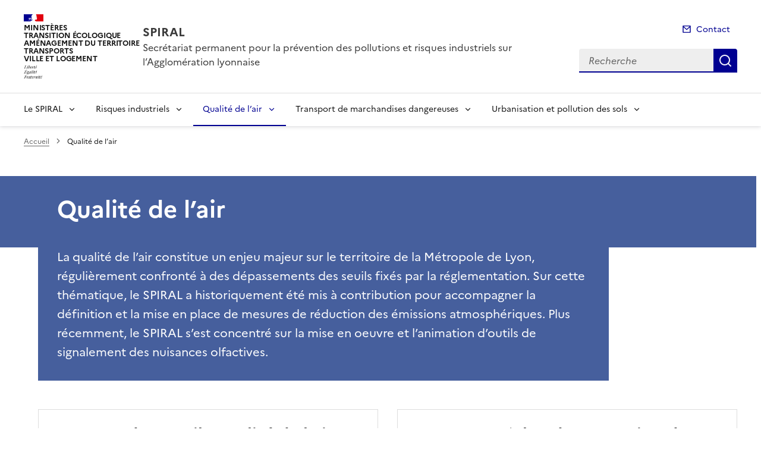

--- FILE ---
content_type: text/css
request_url: https://www.spiral-lyon.org/local/cache-css/cssdyn-css_barre_outils_icones_css-e76c5f1b.css?1761555866
body_size: 889
content:
/* #PRODUIRE{fond=css/barre_outils_icones.css,hash=ac20ed42d06f8a03edb7c1e062b1b440}
   md5:28216c66487f1de3cf81b511fe5ea55a */

.markItUp .outil_header1>a>em {background-image:url(//www.spiral-lyon.org/plugins-dist/porte_plume/icones_barre/spt-v1.svg);background-position:-2px -2px}
.markItUp .outil_bold>a>em {background-image:url(//www.spiral-lyon.org/plugins-dist/porte_plume/icones_barre/spt-v1.svg);background-position:-2px -22px}
.markItUp .outil_italic>a>em {background-image:url(//www.spiral-lyon.org/plugins-dist/porte_plume/icones_barre/spt-v1.svg);background-position:-2px -42px}
.markItUp .outil_stroke_through>a>em {background-image:url(//www.spiral-lyon.org/plugins-dist/porte_plume/icones_barre/spt-v1.svg);background-position:-2px -62px}
.markItUp .outil_liste_ul>a>em {background-image:url(//www.spiral-lyon.org/plugins-dist/porte_plume/icones_barre/spt-v1.svg);background-position:-2px -442px}
.markItUp .outil_liste_ol>a>em {background-image:url(//www.spiral-lyon.org/plugins-dist/porte_plume/icones_barre/spt-v1.svg);background-position:-2px -462px}
.markItUp .outil_indenter>a>em {background-image:url(//www.spiral-lyon.org/plugins-dist/porte_plume/icones_barre/spt-v1.svg);background-position:-2px -482px}
.markItUp .outil_desindenter>a>em {background-image:url(//www.spiral-lyon.org/plugins-dist/porte_plume/icones_barre/spt-v1.svg);background-position:-2px -502px}
.markItUp .outil_quote>a>em {background-image:url(//www.spiral-lyon.org/plugins-dist/porte_plume/icones_barre/spt-v1.svg);background-position:-2px -302px}
.markItUp .outil_poesie>a>em {background-image:url(//www.spiral-lyon.org/plugins-dist/porte_plume/icones_barre/spt-v1.svg);background-position:-2px -322px}
.markItUp .outil_link>a>em {background-image:url(//www.spiral-lyon.org/plugins-dist/porte_plume/icones_barre/spt-v1.svg);background-position:-2px -342px}
.markItUp .outil_notes>a>em {background-image:url(//www.spiral-lyon.org/plugins-dist/porte_plume/icones_barre/spt-v1.svg);background-position:-2px -362px}
.markItUp .outil_guillemets>a>em {background-image:url(//www.spiral-lyon.org/plugins-dist/porte_plume/icones_barre/spt-v1.svg);background-position:-2px -522px}
.markItUp .outil_guillemets_simples>a>em {background-image:url(//www.spiral-lyon.org/plugins-dist/porte_plume/icones_barre/spt-v1.svg);background-position:-2px -542px}
.markItUp .outil_guillemets_de>a>em {background-image:url(//www.spiral-lyon.org/plugins-dist/porte_plume/icones_barre/spt-v1.svg);background-position:-2px -562px}
.markItUp .outil_guillemets_de_simples>a>em {background-image:url(//www.spiral-lyon.org/plugins-dist/porte_plume/icones_barre/spt-v1.svg);background-position:-2px -582px}
.markItUp .outil_guillemets_uniques>a>em {background-image:url(//www.spiral-lyon.org/plugins-dist/porte_plume/icones_barre/spt-v1.svg);background-position:-2px -602px}
.markItUp .outil_caracteres>a>em {background-image:url(//www.spiral-lyon.org/plugins-dist/porte_plume/icones_barre/spt-v1.svg);background-position:-2px -282px}
.markItUp .outil_a_maj_grave>a>em {background-image:url(//www.spiral-lyon.org/plugins-dist/porte_plume/icones_barre/spt-v1.svg);background-position:-2px -162px}
.markItUp .outil_e_maj_aigu>a>em {background-image:url(//www.spiral-lyon.org/plugins-dist/porte_plume/icones_barre/spt-v1.svg);background-position:-2px -202px}
.markItUp .outil_e_maj_grave>a>em {background-image:url(//www.spiral-lyon.org/plugins-dist/porte_plume/icones_barre/spt-v1.svg);background-position:-2px -222px}
.markItUp .outil_aelig>a>em {background-image:url(//www.spiral-lyon.org/plugins-dist/porte_plume/icones_barre/spt-v1.svg);background-position:-2px -142px}
.markItUp .outil_aelig_maj>a>em {background-image:url(//www.spiral-lyon.org/plugins-dist/porte_plume/icones_barre/spt-v1.svg);background-position:-2px -122px}
.markItUp .outil_oe>a>em {background-image:url(//www.spiral-lyon.org/plugins-dist/porte_plume/icones_barre/spt-v1.svg);background-position:-2px -262px}
.markItUp .outil_oe_maj>a>em {background-image:url(//www.spiral-lyon.org/plugins-dist/porte_plume/icones_barre/spt-v1.svg);background-position:-2px -242px}
.markItUp .outil_ccedil_maj>a>em {background-image:url(//www.spiral-lyon.org/plugins-dist/porte_plume/icones_barre/spt-v1.svg);background-position:-2px -182px}
.markItUp .outil_uppercase>a>em {background-image:url(//www.spiral-lyon.org/plugins-dist/porte_plume/icones_barre/spt-v1.svg);background-position:-2px -82px}
.markItUp .outil_lowercase>a>em {background-image:url(//www.spiral-lyon.org/plugins-dist/porte_plume/icones_barre/spt-v1.svg);background-position:-2px -102px}
.markItUp .outil_code>a>em {background-image:url(//www.spiral-lyon.org/plugins-dist/porte_plume/icones_barre/spt-v1.svg);background-position:-2px -382px}
.markItUp .outil_cadre>a>em {background-image:url(//www.spiral-lyon.org/plugins-dist/porte_plume/icones_barre/spt-v1.svg);background-position:-2px -402px}
.markItUp .outil_clean>a>em {background-image:url(//www.spiral-lyon.org/plugins-dist/porte_plume/icones_barre/spt-v1.svg);background-position:-2px -422px}
.markItUp .outil_preview>a>em {background-image:url(//www.spiral-lyon.org/plugins-dist/porte_plume/icones_barre/spt-v1.svg);background-position:-2px -622px}
.markItUp .outil_intertitre1>a>em {background-image:url(//www.spiral-lyon.org/plugins-dist/porte_plume/icones_barre/spt-v1.svg);background-position:-2px -2px}
.markItUp .outil_intertitre2>a>em {background-image:url(//www.spiral-lyon.org/plugins/enluminures_typographiques_v3/icones_barre/intertitre2.png);background-position:0}
.markItUp .outil_intertitre3>a>em {background-image:url(//www.spiral-lyon.org/plugins/enluminures_typographiques_v3/icones_barre/intertitre3.png);background-position:0}
.markItUp .outil_alignerdroite>a>em {background-image:url(//www.spiral-lyon.org/plugins/enluminures_typographiques_v3/icones_barre/right.png);background-position:0}
.markItUp .outil_alignergauche>a>em {background-image:url(//www.spiral-lyon.org/plugins/enluminures_typographiques_v3/icones_barre/left.png);background-position:0}
.markItUp .outil_stroke_through_et>a>em {background-image:url(//www.spiral-lyon.org/plugins-dist/porte_plume/icones_barre/spt-v1.svg);background-position:-2px -62px}
.markItUp .outil_cadretexte>a>em {background-image:url(//www.spiral-lyon.org/plugins/enluminures_typographiques_v3/icones_barre/cadretexte.png);background-position:0}
.markItUp .outil_speciaux>a>em {background-image:url(//www.spiral-lyon.org/plugins/enluminures_typographiques_v3/icones_barre/tag.png);background-position:0}
.markItUp .outil_barre_code>a>em {background-image:url(//www.spiral-lyon.org/plugins/enluminures_typographiques_v3/icones_barre/page_white_code_red.png);background-position:0}
.markItUp .outil_barre_cadre>a>em {background-image:url(//www.spiral-lyon.org/plugins/enluminures_typographiques_v3/icones_barre/page_white_code.png);background-position:0}
.markItUp .outil_miseenevidence>a>em {background-image:url(//www.spiral-lyon.org/plugins/enluminures_typographiques_v3/icones_barre/miseenevidence.png);background-position:0}
.markItUp .outil_miseenevidence2>a>em {background-image:url(//www.spiral-lyon.org/plugins/enluminures_typographiques_v3/icones_barre/miseenevidence2.png);background-position:0}
.markItUp .outil_exposant>a>em {background-image:url(//www.spiral-lyon.org/plugins/enluminures_typographiques_v3/icones_barre/exposant.png);background-position:0}
.markItUp .outil_indice>a>em {background-image:url(//www.spiral-lyon.org/plugins/enluminures_typographiques_v3/icones_barre/indice.png);background-position:0}
.markItUp .outil_petitescapitales>a>em {background-image:url(//www.spiral-lyon.org/plugins/enluminures_typographiques_v3/icones_barre/petitescapitales.png);background-position:0}
.markItUp .outil_barre_poesie>a>em {background-image:url(//www.spiral-lyon.org/plugins/enluminures_typographiques_v3/icones_barre/poesie.png);background-position:0}
.markItUp .outil_barre_tableau>a>em {background-image:url(//www.spiral-lyon.org/plugins/enluminures_typographiques_v3/icones_barre/barre-tableau.png);background-position:0}
.markItUp .outil_bloc>a>em {background-image:url(//www.spiral-lyon.org/plugins/cibloc/icones_barre/bloc.png);background-position:0}
.markItUp .outil_icone>a>em {background-image:url(//www.spiral-lyon.org/plugins/cibloc/icones_barre/icone.png);background-position:0}
.markItUp .outil_bouton>a>em {background-image:url(//www.spiral-lyon.org/plugins/cibloc/icones_barre/bouton.png);background-position:0}
.markItUp .outil_galerie>a>em {background-image:url(//www.spiral-lyon.org/plugins/internet_pm21/icones_barre/galerie.png);background-position:0}
.markItUp .outil_ressource>a>em {background-image:url(//www.spiral-lyon.org/plugins/internet_pm21/icones_barre/ressource.png);background-position:0}
.markItUp .outil_rss>a>em {background-image:url(//www.spiral-lyon.org/plugins/internet_pm21/icones_barre/rss.png);background-position:0}

/* roue ajax */
.ajaxLoad{
		position:relative;
}
.ajaxLoad:after {
		content:"";
		display:block;
		width:5em;
		height:5em;
		border:1px solid #eee;
		background:#fff url('//www.spiral-lyon.org/prive/images/loader.svg') center no-repeat;
		background-size:50%;
		opacity:0.5;
		position:absolute;
		left:50%;
		top:50%;
		margin-left:-2.5em;
		margin-top:-2.5em;
}
.fullscreen .ajaxLoad:after {
		position:fixed;
		left:75%;
}
